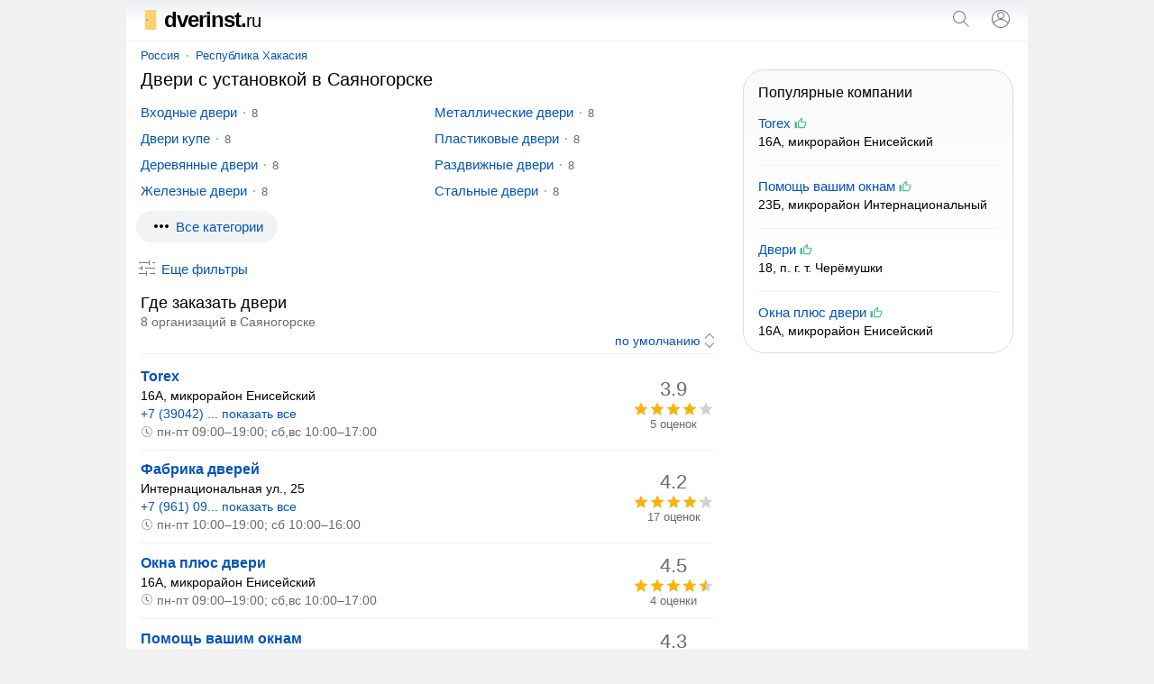

--- FILE ---
content_type: text/html; charset=UTF-8
request_url: https://dverinst.ru/sayanogorsk/
body_size: 11872
content:
<!doctype html><html lang="ru"><head><base href="https://dverinst.ru/"/><title>Магазины дверей в Саяногорске: адреса, телефоны, отзывы</title><meta charset="UTF-8" /><meta name="viewport" content="width=device-width, initial-scale=1.0"><meta name="description" content="Магазины дверей в Саяногорске - адреса и телефоны компаний по продаже и установке, отзывы, пользовательский рейтинг, график работы, сайты, список услуг, поиск ближайших организаций и мастеров." /><link rel="canonical" href="https://dverinst.ru/sayanogorsk/"/><link rel="icon" href="favicon.svg" type="image/svg+xml"/><style>body,form[action*="https"] svg,select+svg,fieldset label:last-of-type,a[href="/"],ol li,ol li:last-child,ol div,ol div svg,ol span span,button[type],blockquote svg,ymaps ul,ymaps ul li,ymaps ins[onclick]{margin:0}input[type="submit"],ul,ol,ol li li,button,ymaps ul,ymaps ul li{padding:0}header,main,footer{margin:0 auto;max-width:1000px}select,label,a[href*="map/"],h2 span,span.title,ol span span,mark,abbr,var{display:block}header span,input[type="search"],input[type="submit"],select[name="sr"],ol div,ol span,ol ol,svg,cite,blockquote b,section a,section span{display:inline-block;vertical-align:middle}var a,footer span,footer a{display:inline-block;vertical-align:top}input[type="submit"],input[type="submit"][id="view"],select[name="sr"],#clear_filter,svg[onclick],ins[onclick],button{cursor:pointer}header i,h1,h2,h3,h4,blockquote b{font-weight:normal}header i,dfn,cite,em,var{font-style:normal}nav,ol div,sub,cite,blockquote b{font-size:13px}select[name="sr"],h2 span,ol ol,mark,footer{font-size:14px}#clear_filter,a,ins[onclick]{color:#0054b9}#clear_filter:hover,a:hover,ins[onclick]:hover{text-decoration:underline}article aside,form[method="post"],h1,h2,h3,h4,p,span.title,ul,ol,blockquote,section,div#ymap{margin:0 16px 16px 16px}select[id],fieldset,label{margin:0 0 16px 0}h2 span,ol div,sub,mark,cite,em,blockquote b{color:#6a6a6a}p+form{margin-bottom:4px}input[type="search"],input[type="submit"],select[name="sr"]{-webkit-appearance:none}input[type="search"]{border:1px solid #dfe1e5;border-radius:80px}ul,ol{list-style:none}p{line-height:20px}#clear_filter,a,ins[onclick],section a:hover,section a.selected,section span{text-decoration:none}select[name="sr"]{background-color:#fff}body,abbr,samp{font-family:arial,sans-serif}ol a,ol ~ ol ins[onclick]{font-weight:bold;font-size:16px}#cat,#sub{overflow:hidden}body{font-size:15px}@media screen and (min-width: 1000px){body{background:#f1f1f1}}header{padding:12px 0;border-bottom:1px solid #f1f1f1;position:relative;background:linear-gradient(to bottom, #eceff1, #fff 60%)}header span{width:calc(100% - 102px);color:#000;font-size:24px;line-height:20px;letter-spacing:-1px;font-weight:bold;margin:0 0 0 16px}header i{font-size:20px}header input[type="submit"]{margin:0 16px}main{padding:8px 0}@media screen and (min-width: 1000px){main{background:#fff}}nav{margin:0 0 8px 16px}nav a{position:relative;margin:0 10px}nav a:first-child{margin:0 8px 0 0}nav a:last-child:after{content:none}nav a:after{content:"";width:2px;height:2px;background:#999;position:absolute;border-radius:80px;margin:7px 0 0px 8px}@media screen and (max-width: 999px){nav{white-space:nowrap;-webkit-overflow-scrolling:touch;overflow-x:auto;overflow-y:hidden;position:relative;-webkit-user-select:none;-webkit-tap-highlight-color:transparent}}@media screen and (max-width: 767px){article aside{margin-left:0;margin-right:0}article+aside{margin:0 0 16px 0 !important}}@media screen and (max-width: 999px){article+aside{margin:0 16px 16px 16px}}@media screen and (min-width: 1000px){article{width:calc(100% - 332px);margin-right:16px;display:inline-block;vertical-align:top}article+aside{position:sticky;position:-webkit-sticky;top:16px;width:300px;display:inline-block;vertical-align:top}}article h4{margin-top:24px}form[action*="https"]{display:none;position:absolute;top:0;padding:16px;background:#fff;z-index:1000;max-width:968px;width:calc(100% - 32px);border-bottom:solid 1px #f1f1f1;box-shadow:0 6px 18px #0e152f1a, 0 -2px 6px #0e152f05}form.sort{text-align:right;margin:0 16px 4px 16px;padding:0 0 4px 0;border-bottom:solid 1px #f1f1f1}form.sort svg{margin-right:-5px}form[method="post"]{padding:12px;background:#f5f6f6;border-radius:16px}input[type="search"]{width:calc(100% - 100px);padding:8px}input[type="submit"]{width:auto;border:none;background:none;color:#0054b9;font-size:15px}input[type="submit"]:hover{text-decoration:underline}input[type="submit"][id="view"]{font-size:15px;margin:-4px 32px 0 32px}@media screen and (max-width: 320px){input[type="submit"][id="view"]{margin:-4px 22px 0 22px}}input[type="checkbox"]{margin:0 8px 0 0}select[name="sr"]{border:none;width:auto;color:#0054b9;text-align-last:right}fieldset{border:solid 1px #dfe1e5;border-radius:8px;padding:16px}legend{font-size:13.3333px;margin:0 0 0 2px;color:#757575}label:last-of-type{margin-bottom:32px}a[href^="user"]{margin:0 10px 0 16px}a[href="/"]{color:#000}a[href="/"]:hover{text-decoration:none}a[href*="map/"]{padding:8px;background:#f1f3f4;border-radius:80px;text-align:center;position:relative;width:263px;height:19px;margin:0 auto 16px}a[href*="map/"] svg{margin:-3px 0 0 4px}h1{font-size:20px;line-height:23px}h2{font-size:18px;line-height:21px}h2:first-of-type{margin-bottom:0}h2+aside{margin-top:16px}h2+var{margin-top:16px}h3{font-size:17px;line-height:18px}h4{font-size:16px;line-height:18px}p a+svg{margin-left:4px}span.title{font-size:18px;line-height:21px}ul li{margin:0 0 12px 0}ul li:last-child{margin-bottom:0}#cat{max-height:114px}@media screen and (min-width: 768px){#cat ul{columns:2;column-gap:16px}}#sub{max-height:114px}@media screen and (min-width: 768px){#sub ul{columns:2;column-gap:16px}}.more{max-height:100% !important}@media screen and (max-width: 767px){.more ul{margin-bottom:10px}}ol li{padding:12px 0;border-top:solid 1px #f1f1f1}ol li:last-child{padding-bottom:0}ol li:first-child{padding-top:0;border:none}ol li li{border:none;margin:0 0 4px 0}ol div{width:90px;text-align:center}ol div+svg{margin:8px 8px 0 0}ol span span{margin:-18px 0 0 0;position:relative}ol ol{width:calc(100% - 106px);margin:0 16px 0 0}ol svg[onclick]{margin:4px 16px 0 0}ol ~ ol ins[onclick]{margin-right:8px}ol ~ ol ins[onclick]:last-child{font-weight:normal;font-size:14px}svg{margin:-3px 4px 0 0;fill:#70757a}sub{margin:0 0 0 8px;position:relative;padding:0 0 0 8px;vertical-align:baseline}sub:before{content:"";margin-right:8px;width:2px;height:2px;background:#999;position:absolute;border-radius:80px;margin:8px 0 0 -9px}mark{background:none;margin:0 0 0 16px}button{border:none;font-size:15px;color:#0054b9;background:transparent;margin:4px 0 16px 11px}button[onclick="subcat()"],button[onclick="cat()"],button[onclick="category()"]{background:#f1f3f4;padding:8px 16px;border-radius:80px;height:35px}button:focus{outline:none}button:hover{text-decoration:underline}button[disabled]{opacity:0.5;cursor:default}button[disabled]:hover{text-decoration:none}button+a[href*="/metro/"]{margin-left:32px}cite{margin:10px 0 0 0;width:calc(100% - 24px)}cite:before,cite:after{content:'"'}abbr{font-size:22px}blockquote div{border-left:solid 4px #ffee58;border-right:none;border-top:none;border-bottom:none;background:#fffde7;padding:4px 4px 4px 8px;margin:4px 0 0 0px}blockquote b{margin:0 0 0 8px;width:calc(100% - 28px)}blockquote p{margin:0 0 0 27px}blockquote p:last-of-type{margin-bottom:0}section a svg{margin-top:-3px;margin-right:0;fill:#0054b9}section a,section span{text-decoration:none;min-width:32px;min-height:32px;line-height:32px;text-align:center;border-radius:80px;margin:8px 12px 0 0}section a:hover,section a.selected,section span{background:#dfe1e5}section span{color:#777}div#ymap{height:350px;border:solid 1px #ebecec;border-radius:8px;overflow:hidden}div.map{position:relative}var{margin:0 16px 0 8px}var a{margin:0 16px 16px 8px}var a:last-of-type:after{content:none}var a:after{content:"";width:2px;height:2px;background:#000;position:absolute;border-radius:80px;margin:9px 0 0px 10px}ymaps ul{columns:1;column-gap:0}ymaps ul li{border:none}ymaps svg[onclick]{margin:2px 16px 0 0}ymaps span{display:inline-block;vertical-align:top;position:relative;margin:3px 0 0 0}ymaps span span{margin:0;position:absolute;left:0}hr{background-color:#dadce0;border:0;height:1px;left:0;margin-top:17px;position:absolute;width:100%}footer{padding:0 0 16px 0;background:linear-gradient(to bottom, #fff, #eceff1 60%);border-top:1px solid #f1f1f1;display:flex;flex-wrap:wrap;justify-content:space-around;align-content:center;align-items:center}footer span,footer a{margin:16px 16px 0 16px}footer span{color:#5f6368} </style><meta name="yandex-verification" content="7bc5185474029b88" /><meta name="google-site-verification" content="nkqvvOGVmzlhE5Ux3erNiCQxZHjAjbu1-uA2v_AloeQ" /><script>window.yaContextCb=window.yaContextCb||[]</script><script src="https://yandex.ru/ads/system/context.js" async></script><script type="application/ld+json">{"@context": "https://schema.org","@type": "BreadcrumbList","itemListElement":[{"@type": "ListItem","position": 1,"item":{"@id": "https://dverinst.ru/sayanogorsk/","name": "Саяногорск"}}]}</script></head><body><!-- Yandex.RTB R-A-2445667-4 --><script>window.yaContextCb.push(()=>{Ya.Context.AdvManager.render({"blockId": "R-A-2445667-4","type": "fullscreen","platform": "touch"})})</script><script type="text/javascript" > (function(m,e,t,r,i,k,a){m[i]=m[i]||function(){(m[i].a=m[i].a||[]).push(arguments)}; var z = null;m[i].l=1*new Date(); for (var j = 0; j < document.scripts.length; j++) {if (document.scripts[j].src === r) { return; }} k=e.createElement(t),a=e.getElementsByTagName(t)[0],k.async=1,k.src=r,a.parentNode.insertBefore(k,a)}) (window, document, "script", "https://mc.yandex.ru/metrika/tag.js", "ym"); ym(90254217, "init", { clickmap:true, trackLinks:true, accurateTrackBounce:true }); </script> <noscript><div><img src="https://mc.yandex.ru/watch/90254217" style="position:absolute; left:-9999px;" alt="" /></div></noscript><script async src="https://www.googletagmanager.com/gtag/js?id=G-QWT9T53Y7M"></script> <script> window.dataLayer = window.dataLayer || []; function gtag(){dataLayer.push(arguments);} gtag('js', new Date()); gtag('config', 'G-QWT9T53Y7M'); </script><header><span><a href="/"><svg xmlns="http://www.w3.org/2000/svg" viewBox="0 0 512.005 512.005" width="22" height="22"><g><rect x="107.941" style="fill:#FCD577;" width="296.122" height="512.005"/><rect x="146.144" y="38.207" style="fill:#FCD577;" width="90.074" height="183.947"/><rect x="275.775" y="38.207" style="fill:#FCD577;" width="90.074" height="183.947"/><rect x="146.144" y="289.856" style="fill:#FCD577;" width="90.074" height="183.935"/><rect x="275.775" y="289.856" style="fill:#FCD577;" width="90.074" height="183.935"/></g><g><path style="fill:#EAC36E;" d="M242.272,228.202H140.1V32.157h102.172V228.202z M152.196,216.105h77.978V44.254h-77.978V216.105z"/><path style="fill:#EAC36E;" d="M371.896,228.202H269.723V32.157h102.174V228.202z M281.82,216.105h77.98V44.254h-77.98 L281.82,216.105L281.82,216.105z"/><path style="fill:#EAC36E;" d="M242.272,479.834H140.1V283.802h102.172V479.834z M152.196,467.737h77.978V295.899h-77.978V467.737z"/><path style="fill:#EAC36E;" d="M371.896,479.834H269.723V283.802h102.174V479.834z M281.82,467.737h77.98V295.899h-77.98 L281.82,467.737L281.82,467.737z"/></g><path style="fill:#415E72;" d="M188.499,269.833h-25.474c-9.231,0-16.714-7.483-16.714-16.714v-1.431 c0-4.221,3.421-7.642,7.642-7.642h2.861c4.221,0,7.642,3.421,7.642,7.642l0,0h24.043c5.011,0,9.073,4.062,9.073,9.073l0,0 C197.572,265.771,193.509,269.833,188.499,269.833z"/></svg>dverinst.<i>ru</i></a></span><svg onclick="openSearch();" xmlns="http://www.w3.org/2000/svg" viewBox="0 0 24 24" width="24" height="24"><path fill="#70757a" d="M20.87,20.17l-5.59-5.59C16.35,13.35,17,11.75,17,10c0-3.87-3.13-7-7-7s-7,3.13-7,7s3.13,7,7,7c1.75,0,3.35-0.65,4.58-1.71 l5.59,5.59L20.87,20.17z M10,16c-3.31,0-6-2.69-6-6s2.69-6,6-6s6,2.69,6,6S13.31,16,10,16z"></path></svg><script>function openSearch(){document.getElementById("search").style.display = "block";}</script><form id="search" action="https://dverinst.ru/search.htm" method="get" target="_self"><input type="hidden" name="searchid" value="2695009"/><input type="hidden" name="l10n" value="ru"/><input type="hidden" name="reqenc" value=""/><input type="search" name="text" value="" placeholder="Поиск организаций"/><input type="submit" value="Найти"/><svg onclick="closeSearch();" xmlns="http://www.w3.org/2000/svg" height="24" viewBox="0 0 24 24" width="24"><path d="M12.71,12l8.15,8.15l-0.71,0.71L12,12.71l-8.15,8.15l-0.71-0.71L11.29,12L3.15,3.85l0.71-0.71L12,11.29l8.15-8.15l0.71,0.71 L12.71,12z"></path></svg></form><script>function closeSearch(){document.getElementById("search").style.display = "none";}</script><a href="user/login" title="Логин"><svg xmlns="http://www.w3.org/2000/svg" height="24" viewBox="0 0 24 24" width="24"><path d="M12,2C6.48,2,2,6.48,2,12c0,1.82,0.5,3.53,1.35,5l0,0c0.21,0.36,0.44,0.71,0.7,1.04c0.01,0.02,0.02,0.03,0.03,0.05 c0.51,0.66,1.1,1.26,1.76,1.78c0.03,0.03,0.07,0.05,0.1,0.07c0.29,0.22,0.59,0.42,0.9,0.61c0.06,0.04,0.12,0.07,0.18,0.11 c0.69,0.4,1.43,0.72,2.21,0.94c0.1,0.03,0.2,0.05,0.3,0.08c0.3,0.08,0.6,0.14,0.9,0.19c0.11,0.02,0.23,0.04,0.34,0.05 C11.17,21.97,11.58,22,12,22s0.83-0.03,1.23-0.08c0.12-0.01,0.23-0.03,0.34-0.05c0.31-0.05,0.61-0.11,0.9-0.19 c0.1-0.03,0.2-0.05,0.3-0.08c0.78-0.23,1.52-0.54,2.21-0.94c0.06-0.03,0.12-0.07,0.18-0.11c0.31-0.19,0.61-0.39,0.9-0.61 c0.03-0.03,0.07-0.05,0.1-0.07c0.66-0.52,1.25-1.11,1.76-1.78c0.01-0.01,0.02-0.03,0.03-0.05c0.25-0.33,0.49-0.68,0.7-1.04l0,0 C21.5,15.53,22,13.82,22,12C22,6.48,17.52,2,12,2z M18.81,17.86c-0.02,0.02-0.04,0.04-0.05,0.06c-0.22,0.25-0.45,0.48-0.69,0.7 c-0.03,0.03-0.06,0.06-0.09,0.09c-0.8,0.71-1.71,1.28-2.71,1.67c-0.03,0.01-0.06,0.02-0.09,0.03c-0.29,0.11-0.58,0.2-0.88,0.28 c-0.07,0.02-0.14,0.04-0.21,0.05c-0.27,0.07-0.54,0.11-0.82,0.16c-0.08,0.01-0.16,0.03-0.24,0.04C12.7,20.98,12.35,21,12,21 s-0.7-0.02-1.04-0.07c-0.08-0.01-0.16-0.02-0.24-0.04c-0.28-0.04-0.55-0.09-0.82-0.16c-0.07-0.02-0.14-0.04-0.21-0.05 c-0.3-0.08-0.59-0.17-0.88-0.28c-0.03-0.01-0.06-0.02-0.09-0.03c-0.99-0.39-1.91-0.95-2.71-1.67c-0.03-0.03-0.06-0.06-0.1-0.09 c-0.24-0.22-0.47-0.45-0.68-0.7c-0.02-0.02-0.04-0.04-0.05-0.06C4.95,17.59,4.73,17.3,4.53,17C6.19,14.52,9,13,12,13 s5.81,1.52,7.47,4C19.27,17.3,19.05,17.59,18.81,17.86z M12,11.06c-1.65,0-2.98-1.34-2.98-2.98c0-1.64,1.34-2.98,2.98-2.98 c1.65,0,2.98,1.34,2.98,2.98C14.98,9.72,13.64,11.06,12,11.06z M20.02,16.06c-1.76-2.37-4.54-3.93-7.69-4.04 c2.04-0.17,3.65-1.86,3.65-3.94c0-2.19-1.78-3.97-3.98-3.97c-2.2,0-3.98,1.78-3.98,3.97c0,2.08,1.61,3.77,3.65,3.94 c-3.15,0.1-5.93,1.67-7.69,4.04C3.36,14.84,3,13.46,3,12c0-4.96,4.04-9,9-9s9,4.04,9,9C21,13.46,20.64,14.84,20.02,16.06z"></path></svg></a></header><main><nav><a href="russia/">Россия</a><a href="russia/hakasiya/">Республика Хакасия</a></nav><article><h1>Двери с установкой в Саяногорске</h1><script>function ready() {var subheight = document.getElementById("sub");if(subheight.offsetHeight >= 114){var div = document.getElementById("sub");div.insertAdjacentHTML("afterend", "<button onclick='subcat()'><svg xmlns='http://www.w3.org/2000/svg' height='24' viewBox='0 0 24 24' width='24'><path fill='#000000' d='M6 10c-1.1 0-2 .9-2 2s.9 2 2 2 2-.9 2-2-.9-2-2-2zm12 0c-1.1 0-2 .9-2 2s.9 2 2 2 2-.9 2-2-.9-2-2-2zm-6 0c-1.1 0-2 .9-2 2s.9 2 2 2 2-.9 2-2-.9-2-2-2z'/></svg><dfn id='dsub'>Все категории</dfn></button>");return false;}}document.addEventListener("DOMContentLoaded", ready);function subcat() {var element = document.getElementById("sub");element.classList.toggle("more");var x = document.getElementById("dsub");if (x.innerHTML === "Скрыть все категории"){x.innerHTML = "Все категории";} else {x.innerHTML = "Скрыть все категории";}}</script><div id="sub"><ul><li><a href="sayanogorsk/vhodnyedveri/">Входные двери</a><sub>8</sub></li><li><a href="sayanogorsk/dverikupe/">Двери купе</a><sub>8</sub></li><li><a href="sayanogorsk/derevyannyedveri/">Деревянные двери</a><sub>8</sub></li><li><a href="sayanogorsk/zheleznyedveri/">Железные двери</a><sub>8</sub></li><li><a href="sayanogorsk/mezhkomnatnyedveri/">Межкомнатные двери</a><sub>8</sub></li><li><a href="sayanogorsk/mezhkomnatnyeperegorodki/">Межкомнатные перегородки</a><sub>8</sub></li><li><a href="sayanogorsk/metallicheskiedveri/">Металлические двери</a><sub>8</sub></li><li><a href="sayanogorsk/plastikovyedveri/">Пластиковые двери</a><sub>8</sub></li><li><a href="sayanogorsk/razdvizhnyedveri/">Раздвижные двери</a><sub>8</sub></li><li><a href="sayanogorsk/stalnyedveri/">Стальные двери</a><sub>8</sub></li><li><a href="sayanogorsk/steklyannyedveri/">Стеклянные двери</a><sub>8</sub></li></ul></div><form method="post" id="filter"><input type="hidden" name="search" value="1"/><input type="hidden" name="marka" /><label>Где ищем организацию?</label><select id="country" name="country" onChange="reload_place(this, 'country_select')"><option value="russia" selected>Россия</option></select><select id="region" name="region" onChange="reload_place(this, 'region_select')"><option value="russia">Любой регион</option><option value="altajskij-kraj" >Алтайский край</option><option value="amurskaya-oblast" >Амурская область</option><option value="arhangelskaya-oblast" >Архангельская область</option><option value="astrahanskaya-oblast" >Астраханская область</option><option value="belgorodskaya-oblast" >Белгородская область</option><option value="bryanskaya-oblast" >Брянская область</option><option value="vladimirskaya-oblast" >Владимирская область</option><option value="volgogradskaya-oblast" >Волгоградская область</option><option value="vologodskaya-oblast" >Вологодская область</option><option value="voronezhskaya-oblast" >Воронежская область</option><option value="evrejskaya-ao" >Еврейская АО</option><option value="zabajkalskij-kraj" >Забайкальский край</option><option value="ivanovskaya-oblast" >Ивановская область</option><option value="irkutskaya-oblast" >Иркутская область</option><option value="kabardino-balkarskaya" >Кабардино-Балкарская Республика</option><option value="kaliningradskaya-oblast" >Калининградская область</option><option value="kaluzhskaya-oblast" >Калужская область</option><option value="kamchatskij-kraj" >Камчатский край</option><option value="karachaevo-cherkessiya" >Карачаево-Черкесская Республика</option><option value="kemerovskaya-oblast-kuzbass" >Кемеровская область - Кузбасс</option><option value="kirovskaya-oblast" >Кировская область</option><option value="kostromskaya-oblast" >Костромская область</option><option value="krasnodarskij-kraj" >Краснодарский край</option><option value="krasnoyarskij-kraj" >Красноярский край</option><option value="kurganskaya-oblast" >Курганская область</option><option value="kurskaya-oblast" >Курская область</option><option value="leningradskaya-oblast" >Ленинградская область</option><option value="lipeckaya-oblast" >Липецкая область</option><option value="magadanskaya-oblast" >Магаданская область</option><option value="moskovskaya-oblast" >Московская область</option><option value="murmanskaya-oblast" >Мурманская область</option><option value="neneckij-ao" >Ненецкий АО</option><option value="nizhegorodskaya-oblast" >Нижегородская область</option><option value="novgorodskaya-oblast" >Новгородская область</option><option value="novosibirskaya-oblast" >Новосибирская область</option><option value="omskaya-oblast" >Омская область</option><option value="orenburgskaya-oblast" >Оренбургская область</option><option value="orlovskaya-oblast" >Орловская область</option><option value="penzenskaya-oblast" >Пензенская область</option><option value="permskij-kraj" >Пермский край</option><option value="primorskij-kraj" >Приморский край</option><option value="pskovskaya-oblast" >Псковская область</option><option value="adygeya" >Республика Адыгея</option><option value="altaj" >Республика Алтай</option><option value="bashkortostan" >Республика Башкортостан</option><option value="buryatiya" >Республика Бурятия</option><option value="dagestan" >Республика Дагестан</option><option value="ingushetiya" >Республика Ингушетия</option><option value="kalmykiya" >Республика Калмыкия</option><option value="kareliya" >Республика Карелия</option><option value="komi" >Республика Коми</option><option value="krym" >Республика Крым</option><option value="marijel" >Республика Марий Эл</option><option value="mordoviya" >Республика Мордовия</option><option value="saha" >Республика Саха (Якутия)</option><option value="severnaya-osetiya" >Республика Северная Осетия</option><option value="tatarstan" >Республика Татарстан</option><option value="tyva" >Республика Тыва</option><option value="hakasiya" selected>Республика Хакасия</option><option value="rostovskaya-oblast" >Ростовская область</option><option value="ryazanskaya-oblast" >Рязанская область</option><option value="samarskaya-oblast" >Самарская область</option><option value="saratovskaya-oblast" >Саратовская область</option><option value="sahalinskaya-oblast" >Сахалинская область</option><option value="sverdlovskaya-oblast" >Свердловская область</option><option value="smolenskaya-oblast" >Смоленская область</option><option value="stavropolskij-kraj" >Ставропольский край</option><option value="tambovskaya-oblast" >Тамбовская область</option><option value="tverskaya-oblast" >Тверская область</option><option value="tomskaya-oblast" >Томская область</option><option value="tulskaya-oblast" >Тульская область</option><option value="tyumenskaya-oblast" >Тюменская область</option><option value="udmurtiya" >Удмуртская Республика</option><option value="ulyanovskaya-oblast" >Ульяновская область</option><option value="habarovskij-kraj" >Хабаровский край</option><option value="hanty-mansijskij-ao-yugra" >Ханты-Мансийский АО - Югра</option><option value="chelyabinskaya-oblast" >Челябинская область</option><option value="chechnya" >Чеченская Республика</option><option value="chuvashiya" >Чувашская Республика</option><option value="chukotskij-ao" >Чукотский АО</option><option value="yamalo-neneckij-ao" >Ямало-Ненецкий АО</option><option value="yaroslavskaya-oblast" >Ярославская область</option></select><select id="city" name="city" onChange="reload_city(this)"><option value="">Любой город</option><option value="abakan" >Абакан</option><option value="sayanogorsk" selected>Саяногорск</option><option value="chernogorsk" >Черногорск</option></select><label>Дополнительные фильтры</label><input type="hidden" name="sr" value="sort_raiting"><fieldset><legend>Контакты</legend><label><input type="checkbox" name="t" >Указан телефон</label><label><input type="checkbox" name="w" >Указан WhatsApp</label><label><input type="checkbox" name="vb" >Указан Viber</label><label><input type="checkbox" name="tg" >Указан Telegram</label><label><input type="checkbox" name="e" >Указан e-mail</label><label><input type="checkbox" name="si" >Указан сайт</label><label><input type="checkbox" name="so" >Указаны социальные сети</label></fieldset><label><input type="checkbox" name="p" >Есть представитель на сайте</label><label><input type="checkbox" name="o" >Компании с отзывами</label><label><input type="checkbox" name="c" >Работают круглосуточно</label><span id="clear_filter" onclick="window.open('/russia/', '_self')">Сбросить</span><input type="submit" value="Показать" id="view" /><button type="submit" id="map_button" name="map" value="1"><svg xmlns="http://www.w3.org/2000/svg" height="18" viewBox="0 0 24 24" width="18"><path d="M12 12c-1.1 0-2-.9-2-2s.9-2 2-2 2 .9 2 2-.9 2-2 2zm6-1.8C18 6.57 15.35 4 12 4s-6 2.57-6 6.2c0 2.34 1.95 5.44 6 9.14 4.05-3.7 6-6.8 6-9.14zM12 2c4.2 0 8 3.22 8 8.2 0 3.32-2.67 7.25-8 11.8-5.33-4.55-8-8.48-8-11.8C4 5.22 7.8 2 12 2z"/></svg>На карте</button></form><div><script>var form = document.getElementById("filter");form.style.display = "none";function filter() {var x = document.getElementById("filter");if (x.style.display === "none") {x.style.display = "block";} else {x.style.display = "none";}var y = document.getElementById("dfn");if (y.innerHTML === "Скрыть фильтры") {y.innerHTML = "Еще фильтры";} else {y.innerHTML = "Скрыть фильтры";}}</script><button onclick="filter()"><svg xmlns="http://www.w3.org/2000/svg" height="24" viewBox="0 0 24 24" width="24"><path d="M15,17h6v1h-6V17z M11,17H3v1h8v2h1v-2v-1v-2h-1V17z M14,8h1V6V5V3h-1v2H3v1h11V8z M18,5v1h3V5H18z M6,14h1v-2v-1V9H6v2H3v1 h3V14z M10,12h11v-1H10V12z"></path></svg><dfn id="dfn">Еще фильтры</dfn></button></div><h2>Где заказать двери <span> 8 организаций в Саяногорске</span></h2><form method="get" class="sort"><input type="hidden" name="fr" value="1"><select name="sr" onchange="this.form.submit()"><option value="sort_raiting" selected>по умолчанию</option><option value="rating_asc" >по возрастанию рейтинга</option><option value="rating_desc" >по убыванию рейтинга</option><option value="created_desc" >сначала размещенные позже</option><option value="created_asc" >сначала размещенные раньше</option></select><svg xmlns="http://www.w3.org/2000/svg" viewBox="0 0 24 24" width="20" height="20"><path d="M12,21.7l-6.4-6.4l0.7-0.7l5.6,5.6l5.6-5.6l0.7,0.7L12,21.7z M18.4,8.6L12,2.3L5.6,8.6l0.7,0.7L12,3.7l5.6,5.6L18.4,8.6z"></path></svg></form><aside><!-- Yandex.RTB R-A-2445667-1 --><div id="yandex_rtb_R-A-2445667-1" style="max-height: 80vh;"></div><script>if(window.screen.width >= 1000) {document.getElementById("yandex_rtb_R-A-2445667-1").style = "max-height: 45vh;";};</script><script>window.yaContextCb.push(()=>{Ya.Context.AdvManager.render({"blockId": "R-A-2445667-1","renderTo": "yandex_rtb_R-A-2445667-1"})})</script></aside><ol><li><ol><li><a href="sayanogorsk/company/torex-sayan/" target="_blank">Torex</a></li><li>16А, микрорайон Енисейский</li><li><ins onclick="window.open('sayanogorsk/company/torex-sayan/')">+7 (39042) ... показать все</ins></li><li><em><svg xmlns="http://www.w3.org/2000/svg" height="14" viewBox="0 0 24 24" width="14"><path fill="#70757a" d="M14.97,16.95L10,13.87V7h2v5.76l4.03,2.49L14.97,16.95z M12,3c-4.96,0-9,4.04-9,9s4.04,9,9,9s9-4.04,9-9S16.96,3,12,3 M12,2c5.52,0,10,4.48,10,10s-4.48,10-10,10S2,17.52,2,12S6.48,2,12,2L12,2z"></path></svg>пн-пт 09:00–19:00; сб,вс 10:00–17:00</em></li></ol><div><abbr>3.9</abbr><span><svg xmlns="http://www.w3.org/2000/svg" viewBox="0 0 90 18" width="90" height="18"><defs><pattern id="pattern-off-0" x="0" y="0" patternUnits="userSpaceOnUse" width="18" height="18" viewBox="0 0 24 24"><path fill="#d1d1d1" d="M12 17.27L18.18 21l-1.64-7.03L22 9.24l-7.19-.61L12 2 9.19 8.63 2 9.24l5.46 4.73L5.82 21z"/></pattern></defs><rect x="0" y="0" width="90" height="18" fill="url(#pattern-off-0)"></rect></svg><span style="width:70.2px"><svg xmlns="http://www.w3.org/2000/svg" viewBox="0 0 70.2 18" width="70.2" height="18"><defs><pattern id="pattern-on-0" x="0" y="0" patternUnits="userSpaceOnUse" width="18" height="18" viewBox="0 0 24 24"><path fill="#f9b403" d="M12 17.27L18.18 21l-1.64-7.03L22 9.24l-7.19-.61L12 2 9.19 8.63 2 9.24l5.46 4.73L5.82 21z"/></pattern></defs><rect x="0" y="0" width="70.2" height="18" fill="url(#pattern-on-0)"></rect></svg></span></span><samp>5 оценок</samp></div></li><li><ol><li><a href="sayanogorsk/company/fabrikadverej-sayan_2/" target="_blank">Фабрика дверей</a></li><li>Интернациональная ул., 25</li><li><ins onclick="window.open('sayanogorsk/company/fabrikadverej-sayan_2/')">+7 (961) 09... показать все</ins></li><li><em><svg xmlns="http://www.w3.org/2000/svg" height="14" viewBox="0 0 24 24" width="14"><path fill="#70757a" d="M14.97,16.95L10,13.87V7h2v5.76l4.03,2.49L14.97,16.95z M12,3c-4.96,0-9,4.04-9,9s4.04,9,9,9s9-4.04,9-9S16.96,3,12,3 M12,2c5.52,0,10,4.48,10,10s-4.48,10-10,10S2,17.52,2,12S6.48,2,12,2L12,2z"></path></svg>пн-пт 10:00–19:00; сб 10:00–16:00</em></li></ol><div><abbr>4.2</abbr><span><svg xmlns="http://www.w3.org/2000/svg" viewBox="0 0 90 18" width="90" height="18"><defs><pattern id="pattern-off-1" x="0" y="0" patternUnits="userSpaceOnUse" width="18" height="18" viewBox="0 0 24 24"><path fill="#d1d1d1" d="M12 17.27L18.18 21l-1.64-7.03L22 9.24l-7.19-.61L12 2 9.19 8.63 2 9.24l5.46 4.73L5.82 21z"/></pattern></defs><rect x="0" y="0" width="90" height="18" fill="url(#pattern-off-1)"></rect></svg><span style="width:75.6px"><svg xmlns="http://www.w3.org/2000/svg" viewBox="0 0 75.6 18" width="75.6" height="18"><defs><pattern id="pattern-on-1" x="0" y="0" patternUnits="userSpaceOnUse" width="18" height="18" viewBox="0 0 24 24"><path fill="#f9b403" d="M12 17.27L18.18 21l-1.64-7.03L22 9.24l-7.19-.61L12 2 9.19 8.63 2 9.24l5.46 4.73L5.82 21z"/></pattern></defs><rect x="0" y="0" width="75.6" height="18" fill="url(#pattern-on-1)"></rect></svg></span></span><samp>17 оценок</samp></div></li><li><ol><li><a href="sayanogorsk/company/oknaplyusdveri-sayan/" target="_blank">Окна плюс двери</a></li><li>16А, микрорайон Енисейский</li><li><em><svg xmlns="http://www.w3.org/2000/svg" height="14" viewBox="0 0 24 24" width="14"><path fill="#70757a" d="M14.97,16.95L10,13.87V7h2v5.76l4.03,2.49L14.97,16.95z M12,3c-4.96,0-9,4.04-9,9s4.04,9,9,9s9-4.04,9-9S16.96,3,12,3 M12,2c5.52,0,10,4.48,10,10s-4.48,10-10,10S2,17.52,2,12S6.48,2,12,2L12,2z"></path></svg>пн-пт 09:00–19:00; сб,вс 10:00–17:00</em></li></ol><div><abbr>4.5</abbr><span><svg xmlns="http://www.w3.org/2000/svg" viewBox="0 0 90 18" width="90" height="18"><defs><pattern id="pattern-off-2" x="0" y="0" patternUnits="userSpaceOnUse" width="18" height="18" viewBox="0 0 24 24"><path fill="#d1d1d1" d="M12 17.27L18.18 21l-1.64-7.03L22 9.24l-7.19-.61L12 2 9.19 8.63 2 9.24l5.46 4.73L5.82 21z"/></pattern></defs><rect x="0" y="0" width="90" height="18" fill="url(#pattern-off-2)"></rect></svg><span style="width:81px"><svg xmlns="http://www.w3.org/2000/svg" viewBox="0 0 81 18" width="81" height="18"><defs><pattern id="pattern-on-2" x="0" y="0" patternUnits="userSpaceOnUse" width="18" height="18" viewBox="0 0 24 24"><path fill="#f9b403" d="M12 17.27L18.18 21l-1.64-7.03L22 9.24l-7.19-.61L12 2 9.19 8.63 2 9.24l5.46 4.73L5.82 21z"/></pattern></defs><rect x="0" y="0" width="81" height="18" fill="url(#pattern-on-2)"></rect></svg></span></span><samp>4 оценки</samp></div></li><li><ol><li><a href="sayanogorsk/company/pomoschvashimoknam-sayan/" target="_blank">Помощь вашим окнам</a></li><li>23Б, микрорайон Интернациональный</li><li><em><svg xmlns="http://www.w3.org/2000/svg" height="14" viewBox="0 0 24 24" width="14"><path fill="#70757a" d="M14.97,16.95L10,13.87V7h2v5.76l4.03,2.49L14.97,16.95z M12,3c-4.96,0-9,4.04-9,9s4.04,9,9,9s9-4.04,9-9S16.96,3,12,3 M12,2c5.52,0,10,4.48,10,10s-4.48,10-10,10S2,17.52,2,12S6.48,2,12,2L12,2z"></path></svg>ежедневно, 08:00–20:00</em></li></ol><div><abbr>4.3</abbr><span><svg xmlns="http://www.w3.org/2000/svg" viewBox="0 0 90 18" width="90" height="18"><defs><pattern id="pattern-off-3" x="0" y="0" patternUnits="userSpaceOnUse" width="18" height="18" viewBox="0 0 24 24"><path fill="#d1d1d1" d="M12 17.27L18.18 21l-1.64-7.03L22 9.24l-7.19-.61L12 2 9.19 8.63 2 9.24l5.46 4.73L5.82 21z"/></pattern></defs><rect x="0" y="0" width="90" height="18" fill="url(#pattern-off-3)"></rect></svg><span style="width:77.4px"><svg xmlns="http://www.w3.org/2000/svg" viewBox="0 0 77.4 18" width="77.4" height="18"><defs><pattern id="pattern-on-3" x="0" y="0" patternUnits="userSpaceOnUse" width="18" height="18" viewBox="0 0 24 24"><path fill="#f9b403" d="M12 17.27L18.18 21l-1.64-7.03L22 9.24l-7.19-.61L12 2 9.19 8.63 2 9.24l5.46 4.73L5.82 21z"/></pattern></defs><rect x="0" y="0" width="77.4" height="18" fill="url(#pattern-on-3)"></rect></svg></span></span><samp>4 оценки</samp></div></li><li><ol><li><a href="sayanogorsk/company/oknadveri-sayan/" target="_blank">Окна &amp; Двери</a></li><li>6, микрорайон Ленинградский</li><li><em><svg xmlns="http://www.w3.org/2000/svg" height="14" viewBox="0 0 24 24" width="14"><path fill="#70757a" d="M14.97,16.95L10,13.87V7h2v5.76l4.03,2.49L14.97,16.95z M12,3c-4.96,0-9,4.04-9,9s4.04,9,9,9s9-4.04,9-9S16.96,3,12,3 M12,2c5.52,0,10,4.48,10,10s-4.48,10-10,10S2,17.52,2,12S6.48,2,12,2L12,2z"></path></svg>пн-пт 10:00–19:00; сб,вс 10:00–17:00</em></li></ol><div><abbr>4.3</abbr><span><svg xmlns="http://www.w3.org/2000/svg" viewBox="0 0 90 18" width="90" height="18"><defs><pattern id="pattern-off-4" x="0" y="0" patternUnits="userSpaceOnUse" width="18" height="18" viewBox="0 0 24 24"><path fill="#d1d1d1" d="M12 17.27L18.18 21l-1.64-7.03L22 9.24l-7.19-.61L12 2 9.19 8.63 2 9.24l5.46 4.73L5.82 21z"/></pattern></defs><rect x="0" y="0" width="90" height="18" fill="url(#pattern-off-4)"></rect></svg><span style="width:77.4px"><svg xmlns="http://www.w3.org/2000/svg" viewBox="0 0 77.4 18" width="77.4" height="18"><defs><pattern id="pattern-on-4" x="0" y="0" patternUnits="userSpaceOnUse" width="18" height="18" viewBox="0 0 24 24"><path fill="#f9b403" d="M12 17.27L18.18 21l-1.64-7.03L22 9.24l-7.19-.61L12 2 9.19 8.63 2 9.24l5.46 4.73L5.82 21z"/></pattern></defs><rect x="0" y="0" width="77.4" height="18" fill="url(#pattern-on-4)"></rect></svg></span></span><samp>5 оценок</samp></div></li><li><ol><li><a href="sayanogorsk/company/dveri-sayan/" target="_blank">Двери</a></li><li>18, п. г. т. Черёмушки</li></ol><div><abbr>4.3</abbr><span><svg xmlns="http://www.w3.org/2000/svg" viewBox="0 0 90 18" width="90" height="18"><defs><pattern id="pattern-off-5" x="0" y="0" patternUnits="userSpaceOnUse" width="18" height="18" viewBox="0 0 24 24"><path fill="#d1d1d1" d="M12 17.27L18.18 21l-1.64-7.03L22 9.24l-7.19-.61L12 2 9.19 8.63 2 9.24l5.46 4.73L5.82 21z"/></pattern></defs><rect x="0" y="0" width="90" height="18" fill="url(#pattern-off-5)"></rect></svg><span style="width:77.4px"><svg xmlns="http://www.w3.org/2000/svg" viewBox="0 0 77.4 18" width="77.4" height="18"><defs><pattern id="pattern-on-5" x="0" y="0" patternUnits="userSpaceOnUse" width="18" height="18" viewBox="0 0 24 24"><path fill="#f9b403" d="M12 17.27L18.18 21l-1.64-7.03L22 9.24l-7.19-.61L12 2 9.19 8.63 2 9.24l5.46 4.73L5.82 21z"/></pattern></defs><rect x="0" y="0" width="77.4" height="18" fill="url(#pattern-on-5)"></rect></svg></span></span><samp>4 оценки</samp></div></li><li><ol><li><a href="sayanogorsk/company/oknadveri-sayan_2/" target="_blank">Окна&amp;Двери</a></li><li>19, п. г. т. Черёмушки</li></ol><div><abbr>4.3</abbr><span><svg xmlns="http://www.w3.org/2000/svg" viewBox="0 0 90 18" width="90" height="18"><defs><pattern id="pattern-off-6" x="0" y="0" patternUnits="userSpaceOnUse" width="18" height="18" viewBox="0 0 24 24"><path fill="#d1d1d1" d="M12 17.27L18.18 21l-1.64-7.03L22 9.24l-7.19-.61L12 2 9.19 8.63 2 9.24l5.46 4.73L5.82 21z"/></pattern></defs><rect x="0" y="0" width="90" height="18" fill="url(#pattern-off-6)"></rect></svg><span style="width:77.4px"><svg xmlns="http://www.w3.org/2000/svg" viewBox="0 0 77.4 18" width="77.4" height="18"><defs><pattern id="pattern-on-6" x="0" y="0" patternUnits="userSpaceOnUse" width="18" height="18" viewBox="0 0 24 24"><path fill="#f9b403" d="M12 17.27L18.18 21l-1.64-7.03L22 9.24l-7.19-.61L12 2 9.19 8.63 2 9.24l5.46 4.73L5.82 21z"/></pattern></defs><rect x="0" y="0" width="77.4" height="18" fill="url(#pattern-on-6)"></rect></svg></span></span><samp>5 оценок</samp></div></li><li><ol><li><a href="sayanogorsk/company/klassik-sayan/" target="_blank">Классик</a></li><li>25, микрорайон Интернациональный</li></ol><div><abbr>4.7</abbr><span><svg xmlns="http://www.w3.org/2000/svg" viewBox="0 0 90 18" width="90" height="18"><defs><pattern id="pattern-off-7" x="0" y="0" patternUnits="userSpaceOnUse" width="18" height="18" viewBox="0 0 24 24"><path fill="#d1d1d1" d="M12 17.27L18.18 21l-1.64-7.03L22 9.24l-7.19-.61L12 2 9.19 8.63 2 9.24l5.46 4.73L5.82 21z"/></pattern></defs><rect x="0" y="0" width="90" height="18" fill="url(#pattern-off-7)"></rect></svg><span style="width:84.6px"><svg xmlns="http://www.w3.org/2000/svg" viewBox="0 0 84.6 18" width="84.6" height="18"><defs><pattern id="pattern-on-7" x="0" y="0" patternUnits="userSpaceOnUse" width="18" height="18" viewBox="0 0 24 24"><path fill="#f9b403" d="M12 17.27L18.18 21l-1.64-7.03L22 9.24l-7.19-.61L12 2 9.19 8.63 2 9.24l5.46 4.73L5.82 21z"/></pattern></defs><rect x="0" y="0" width="84.6" height="18" fill="url(#pattern-on-7)"></rect></svg></span></span><samp>8 оценок</samp></div></li></ol><aside><!-- Yandex.RTB R-A-2445667-2 --><div id="yandex_rtb_R-A-2445667-2" style="max-height: 80vh;"></div><script>if(window.screen.width >= 1000) {document.getElementById("yandex_rtb_R-A-2445667-2").style = "max-height: 45vh;";};</script><script>window.yaContextCb.push(()=>{Ya.Context.AdvManager.render({"blockId": "R-A-2445667-2","renderTo": "yandex_rtb_R-A-2445667-2"})})</script></aside> <div class="map"><hr/><a href="sayanogorsk/map/" target="_blank">Показать организации на карте<svg style="transform: rotate(180deg);" viewBox="0 0 24 24" xmlns="http://www.w3.org/2000/svg" height="24" width="24"><path d="M21,11v1H5.64l6.72,6.72l-0.71,0.71L3.72,11.5l7.92-7.92l0.71,0.71L5.64,11H21z"></path></svg></a></div><aside></aside><p>Магазины дверей в Саяногорске - адреса и телефоны организаций по продаже и монтажу, отзывы с пользовательским рейтингом, время работы, сайты, список услуг, работы под ключ, ближайшие компании.</p><h4>Установка и продажа дверей в других городах</h4><var><a href="/abakan/">Абакан</a><a href="/chernogorsk/">Черногорск</a></var></article><aside><style>h4{font-weight:normal}h4{margin:0 16px 16px 16px}article+aside .popular{border:1px solid #dadce0;border-radius:24px;padding:16px 0 0 0;background:linear-gradient(to bottom, #fafafa, #fff 60%);margin-bottom:16px}@media screen and (max-width: 600px){article+aside .popular{margin-right:16px !important;margin-left:16px !important}}article+aside .popular ol{font-size:14px;list-style:none;padding:0;margin:0 16px 16px 16px}article+aside .popular ol li{padding:14px 0;border-top:solid 1px #f1f1f1}article+aside .popular ol li:first-child{border:none;padding-top:0}article+aside .popular ol li:last-child{padding-bottom:0}article+aside .popular ol li ol{width:auto;display:block;margin:0}article+aside .popular ol li ol li{margin:0 0 4px 0;padding:0;border:none}article+aside .popular ol li ol li:first-child{position:relative}article+aside .popular ol li ol li:first-child:after{content:"";position:absolute;background:url('data:image/svg+xml;utf8,<svg xmlns="http://www.w3.org/2000/svg" viewBox="0 0 24 24"><path fill="rgb(74, 188, 150)" d="M9 21h9c.83 0 1.54-.5 1.84-1.22l3.02-7.05c.09-.23.14-.47.14-.73v-2c0-1.1-.9-2-2-2h-6.31l.95-4.57.03-.32c0-.41-.17-.79-.44-1.06L14.17 1 7.58 7.59C7.22 7.95 7 8.45 7 9v10c0 1.1.9 2 2 2zM9 9l4.34-4.34L12 10h9v2l-3 7H9V9zM1 9h4v12H1z"/></svg>') left top no-repeat;margin-left:4px;width:14px;height:14px;margin-top:2px}article+aside .popular ol li ol li sub{margin:0;padding:0}article+aside .popular ol li ol li sub:before{content:none}article+aside .popular ol li ol li ins[onclick]{color:#0054b9;cursor:pointer;margin:0;font-size:15px}article+aside .popular ol li ol li ins[onclick]:hover{text-decoration:underline}article+aside .popular ol li ol li sub{color:#6a6a6a;font-size:14px;display:inline-block;vertical-align:top}article+aside .popular ol li ol li sub svg{margin:0 4px 0 0;vertical-align:middle}article+aside .popular sub{float:none !important}h4{font-size:16px;line-height:18px} </style><div class="popular"><h4>Популярные компании</h4><ol><li><ol><li><ins onclick="window.open('sayanogorsk/company/torex-sayan/')">Torex</ins></li><li>16А, микрорайон Енисейский</li></ol></li><li><ol><li><ins onclick="window.open('sayanogorsk/company/pomoschvashimoknam-sayan/')">Помощь вашим окнам</ins></li><li>23Б, микрорайон Интернациональный</li></ol></li><li><ol><li><ins onclick="window.open('sayanogorsk/company/dveri-sayan/')">Двери</ins></li><li>18, п. г. т. Черёмушки</li></ol></li><li><ol><li><ins onclick="window.open('sayanogorsk/company/oknaplyusdveri-sayan/')">Окна плюс двери</ins></li><li>16А, микрорайон Енисейский</li></ol></li></ol></div><!-- Yandex.RTB R-A-2445667-3 --><div id="yandex_rtb_R-A-2445667-3" style="max-height: 80vh;"></div><script>if(window.screen.width >= 1000) {document.getElementById("yandex_rtb_R-A-2445667-3").style = "max-height: 45vh;";};</script><script>window.yaContextCb.push(()=>{Ya.Context.AdvManager.render({"blockId": "R-A-2445667-3","renderTo": "yandex_rtb_R-A-2445667-3"})})</script></aside> <script type="text/javascript"> function createOption(val, name, element_select, selected) { var objOption = document.createElement("option"); objOption.text = name; objOption.value = val; if(selected==1) objOption.selected = true; element_select.options.add(objOption); } function deleteOptions(element_select) { for (var i=element_select.options.length-1; i>=0; i--) element_select.remove(i); } </script> <script type="text/javascript"> function ajax_place(val, label){ var xhr = new XMLHttpRequest(); var body = 'val='+encodeURIComponent(val)+'&label='+encodeURIComponent(label); xhr.open("POST", "ajax/get_data_place.php", true); xhr.setRequestHeader('Content-Type', 'application/x-www-form-urlencoded'); xhr.onreadystatechange = function(){ if (xhr.readyState == 4) { callback_place(xhr.responseText, label, val); } }; xhr.send(body); } function callback_place(data, label, val) { var element_select_region = document.getElementById("region"); var element_select_city = document.getElementById("city"); data = JSON.parse(data); if(label=="region_select"){ deleteOptions(element_select_city); if (data.length>0){ createOption("", "Любой город", element_select_city, 1); for (var i=0; i<data.length; i++) createOption(data[i].url, data[i].name, element_select_city, 0); } } else if(label=="country_select"){ deleteOptions(element_select_region); deleteOptions(element_select_city); if (data.length>0){ createOption(val, "Любой регион", element_select_region, 1); createOption("", "Любой город", element_select_city, 1); for (var i=0; i<data.length; i++){ if (data[i].is_region==1) createOption(data[i].url, data[i].name, element_select_region, 0); else createOption(data[i].url, data[i].name, element_select_city, 0); } } } } function reload_place(val, label){ ajax_place(val.value, label); return false; } function visible_button(val) { var element_button_map = document.getElementById("map_button"); if (val=="") element_button_map.disabled = true; else element_button_map.disabled = false; } function reload_city(val){ visible_button(val.value); return false; } </script> </main><footer><a href="/otkaz-ot-otvetstvennosti">Пользовательское соглашение</a><a href="/politika-konfidentsialnosti">Политика конфиденциальности</a><a href="/contact">Контакты</a><span>&#169; 2026 dverinst.ru</span></footer></body></html>